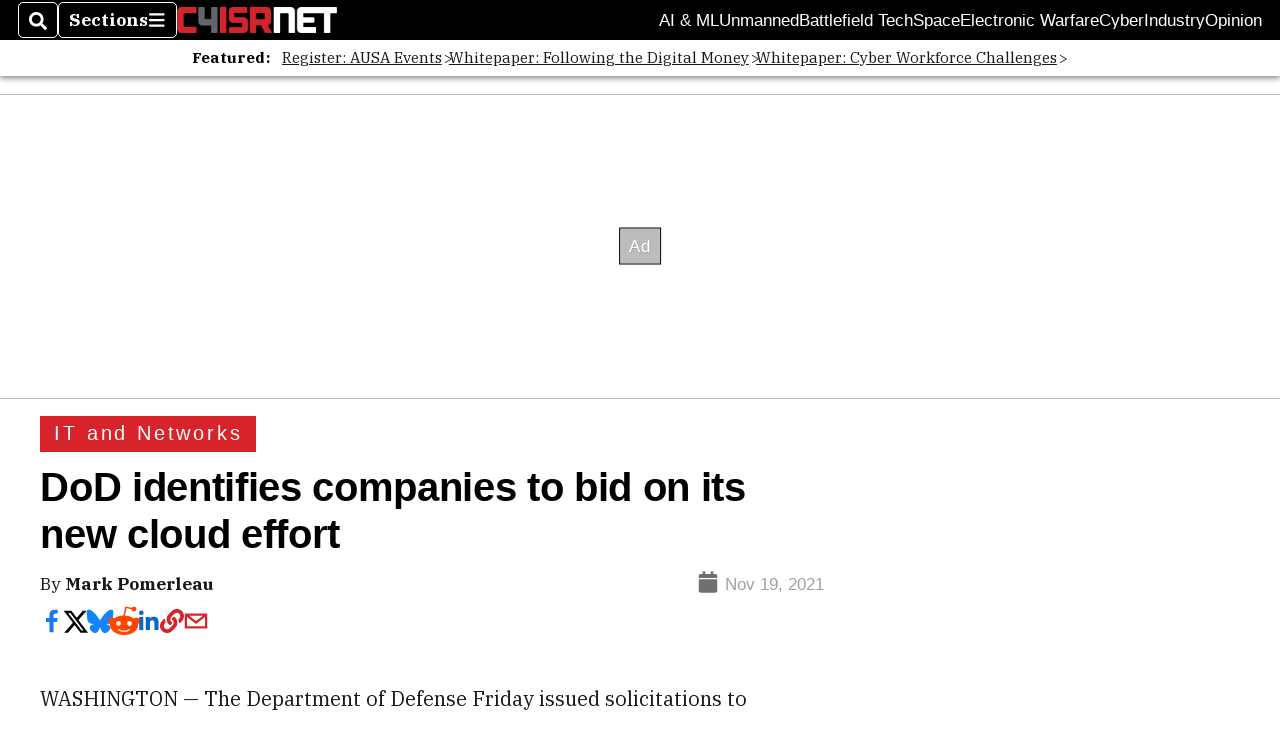

--- FILE ---
content_type: text/html; charset=utf-8
request_url: https://www.google.com/recaptcha/api2/aframe
body_size: 267
content:
<!DOCTYPE HTML><html><head><meta http-equiv="content-type" content="text/html; charset=UTF-8"></head><body><script nonce="3dNsGXMLIE47MyWup6fCag">/** Anti-fraud and anti-abuse applications only. See google.com/recaptcha */ try{var clients={'sodar':'https://pagead2.googlesyndication.com/pagead/sodar?'};window.addEventListener("message",function(a){try{if(a.source===window.parent){var b=JSON.parse(a.data);var c=clients[b['id']];if(c){var d=document.createElement('img');d.src=c+b['params']+'&rc='+(localStorage.getItem("rc::a")?sessionStorage.getItem("rc::b"):"");window.document.body.appendChild(d);sessionStorage.setItem("rc::e",parseInt(sessionStorage.getItem("rc::e")||0)+1);localStorage.setItem("rc::h",'1769609556318');}}}catch(b){}});window.parent.postMessage("_grecaptcha_ready", "*");}catch(b){}</script></body></html>

--- FILE ---
content_type: application/javascript; charset=utf-8
request_url: https://fundingchoicesmessages.google.com/f/AGSKWxWGajZ0Kp10tqo8KDMCqiMA2JUgaAnZXvhGsMoNUN2pQP-oZB_0Gg0Tjf33mT9kAySTLi8L3RBj2pRlDpu1Q_69UV7WXDMS59AQ16L60rV0s2kF4xx-MrfzCwwfWYlBjNwr491Hwg==?fccs=W251bGwsbnVsbCxudWxsLG51bGwsbnVsbCxudWxsLFsxNzY5NjA5NTU3LDE1MDAwMDAwXSxudWxsLG51bGwsbnVsbCxbbnVsbCxbNywxMCw2XSxudWxsLG51bGwsbnVsbCxudWxsLG51bGwsbnVsbCxudWxsLG51bGwsbnVsbCwxXSwiaHR0cHM6Ly93d3cuYzRpc3JuZXQuY29tL2l0LW5ldHdvcmtzLzIwMjEvMTEvMTkvZG9kLWlkZW50aWZpZXMtY29tcGFuaWVzLXRvLWJpZC1vbi1pdHMtbmV3LWNsb3VkLWVmZm9ydC8iLG51bGwsW1s4LCJrNjFQQmptazZPMCJdLFs5LCJlbi1VUyJdLFsxNiwiWzEsMSwxXSJdLFsxOSwiMiJdLFsyNCwiIl0sWzI5LCJmYWxzZSJdXV0
body_size: 137
content:
if (typeof __googlefc.fcKernelManager.run === 'function') {"use strict";this.default_ContributorServingResponseClientJs=this.default_ContributorServingResponseClientJs||{};(function(_){var window=this;
try{
var qp=function(a){this.A=_.t(a)};_.u(qp,_.J);var rp=function(a){this.A=_.t(a)};_.u(rp,_.J);rp.prototype.getWhitelistStatus=function(){return _.F(this,2)};var sp=function(a){this.A=_.t(a)};_.u(sp,_.J);var tp=_.ed(sp),up=function(a,b,c){this.B=a;this.j=_.A(b,qp,1);this.l=_.A(b,_.Pk,3);this.F=_.A(b,rp,4);a=this.B.location.hostname;this.D=_.Fg(this.j,2)&&_.O(this.j,2)!==""?_.O(this.j,2):a;a=new _.Qg(_.Qk(this.l));this.C=new _.dh(_.q.document,this.D,a);this.console=null;this.o=new _.mp(this.B,c,a)};
up.prototype.run=function(){if(_.O(this.j,3)){var a=this.C,b=_.O(this.j,3),c=_.fh(a),d=new _.Wg;b=_.hg(d,1,b);c=_.C(c,1,b);_.jh(a,c)}else _.gh(this.C,"FCNEC");_.op(this.o,_.A(this.l,_.De,1),this.l.getDefaultConsentRevocationText(),this.l.getDefaultConsentRevocationCloseText(),this.l.getDefaultConsentRevocationAttestationText(),this.D);_.pp(this.o,_.F(this.F,1),this.F.getWhitelistStatus());var e;a=(e=this.B.googlefc)==null?void 0:e.__executeManualDeployment;a!==void 0&&typeof a==="function"&&_.To(this.o.G,
"manualDeploymentApi")};var vp=function(){};vp.prototype.run=function(a,b,c){var d;return _.v(function(e){d=tp(b);(new up(a,d,c)).run();return e.return({})})};_.Tk(7,new vp);
}catch(e){_._DumpException(e)}
}).call(this,this.default_ContributorServingResponseClientJs);
// Google Inc.

//# sourceURL=/_/mss/boq-content-ads-contributor/_/js/k=boq-content-ads-contributor.ContributorServingResponseClientJs.en_US.k61PBjmk6O0.es5.O/d=1/exm=ad_blocking_detection_executable,kernel_loader,loader_js_executable,web_iab_us_states_signal_executable/ed=1/rs=AJlcJMztj-kAdg6DB63MlSG3pP52LjSptg/m=cookie_refresh_executable
__googlefc.fcKernelManager.run('\x5b\x5b\x5b7,\x22\x5b\x5bnull,\\\x22c4isrnet.com\\\x22,\\\x22AKsRol9u1YIGjeGP-62-iShfIKvx272RCg6uH2qb4ygNZb9qcNBnldQD53HAmEgWZgRUXKjgeie_YUzKoApznTDk11HPbppY9eK9WwNC22qZLqsHKjp_xZjzyYTZn5vKcJSB5X3aGFJs-OX1tglZkKCeq4cJ2W3NxA\\\\u003d\\\\u003d\\\x22\x5d,null,\x5b\x5bnull,null,null,\\\x22https:\/\/fundingchoicesmessages.google.com\/f\/AGSKWxUAvzyHcFQ6tZhu3KrniWh4XjjRgcTd-dZbOi2xh2w-0rwA9PJcpIQyxJqQe1Z3UdEdGmQ9jGjqmnc9VCCCMlQOQ367daSGuZXzc8NZ1X7NWhmJwnFa8ppF3orkzLe6PV_XFUpBQw\\\\u003d\\\\u003d\\\x22\x5d,null,null,\x5bnull,null,null,\\\x22https:\/\/fundingchoicesmessages.google.com\/el\/AGSKWxUMEtcYVOMRY6ZK2AIfZ_pYcj3L6CU6Ggq_1FcJBo608PWDV_zatFZ_QHnkXcRhui-CSs6X58fkMeuUWjsHKDnLkCAm-xK5Eaq3wXyO4ma5kTT_6CtePjKgskpEtpCc5PtkgeU_tg\\\\u003d\\\\u003d\\\x22\x5d,null,\x5bnull,\x5b7,10,6\x5d,null,null,null,null,null,null,null,null,null,1\x5d\x5d,\x5b3,1\x5d\x5d\x22\x5d\x5d,\x5bnull,null,null,\x22https:\/\/fundingchoicesmessages.google.com\/f\/AGSKWxVsZGFOv20DVTcoJ8jC3Xdcj3lmyAaLcIXW_bS3cb0YSOLuLWTMJqsBixu7P5utKvR8zMHaJFSfGocPo-AQ4g1vUDgFuDtf0e3hozi9FkyDtyo3BsuggHRSHGsGHOsGb3tm3OzMzA\\u003d\\u003d\x22\x5d\x5d');}

--- FILE ---
content_type: application/javascript; charset=utf-8
request_url: https://fundingchoicesmessages.google.com/f/AGSKWxUleFol2g6B7xvY4-4h_RBjUqoIUfceIkJzggL2WtNChicB2xxo-mAgWOfTiHuI9J9PLt7N94LAg6AZEi7uUqIAUnLgzdvbt_OrN8T2tA_s83HEOlryRu6pOm7pTo4T3iB6kUx328w_hniW4k7hZphgmsQR8yoteqR_r3AQieUO0GbyvzXfJySdoyi3/_;iframeid=ad_/responsive_dfp.?adcentric=/340x85_/adblock-message.
body_size: -1288
content:
window['d65d4edf-0f84-4dcd-aa31-923c67336d09'] = true;